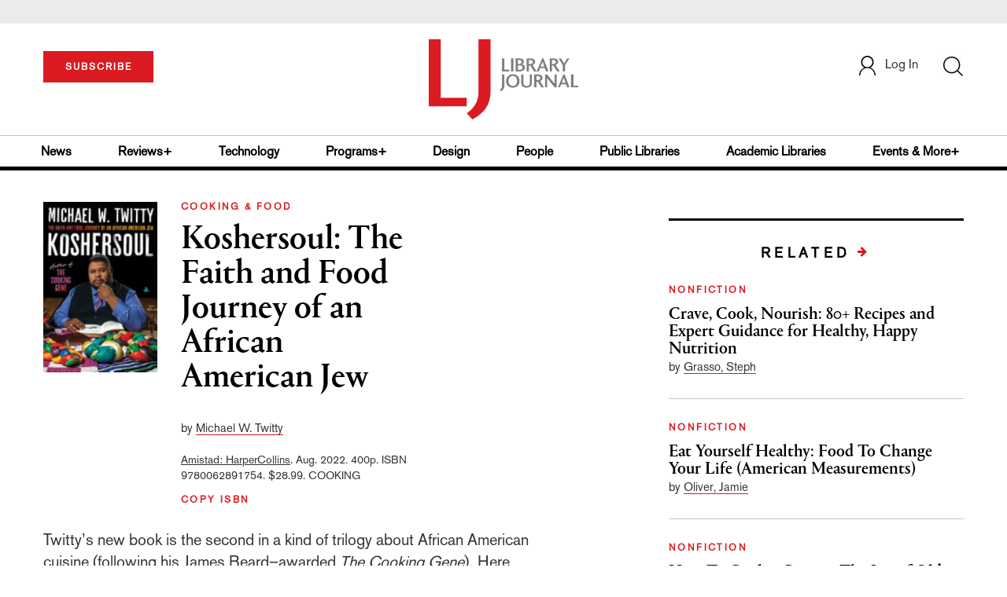

--- FILE ---
content_type: text/html; charset=utf-8
request_url: https://www.google.com/recaptcha/api2/anchor?ar=1&k=6Le9jGEUAAAAACT1ef5qtJgtOLcmDi4oBG0aotm8&co=aHR0cHM6Ly93d3cubGlicmFyeWpvdXJuYWwuY29tOjQ0Mw..&hl=en&v=PoyoqOPhxBO7pBk68S4YbpHZ&size=normal&anchor-ms=20000&execute-ms=30000&cb=5k2pbe87fz42
body_size: 49224
content:
<!DOCTYPE HTML><html dir="ltr" lang="en"><head><meta http-equiv="Content-Type" content="text/html; charset=UTF-8">
<meta http-equiv="X-UA-Compatible" content="IE=edge">
<title>reCAPTCHA</title>
<style type="text/css">
/* cyrillic-ext */
@font-face {
  font-family: 'Roboto';
  font-style: normal;
  font-weight: 400;
  font-stretch: 100%;
  src: url(//fonts.gstatic.com/s/roboto/v48/KFO7CnqEu92Fr1ME7kSn66aGLdTylUAMa3GUBHMdazTgWw.woff2) format('woff2');
  unicode-range: U+0460-052F, U+1C80-1C8A, U+20B4, U+2DE0-2DFF, U+A640-A69F, U+FE2E-FE2F;
}
/* cyrillic */
@font-face {
  font-family: 'Roboto';
  font-style: normal;
  font-weight: 400;
  font-stretch: 100%;
  src: url(//fonts.gstatic.com/s/roboto/v48/KFO7CnqEu92Fr1ME7kSn66aGLdTylUAMa3iUBHMdazTgWw.woff2) format('woff2');
  unicode-range: U+0301, U+0400-045F, U+0490-0491, U+04B0-04B1, U+2116;
}
/* greek-ext */
@font-face {
  font-family: 'Roboto';
  font-style: normal;
  font-weight: 400;
  font-stretch: 100%;
  src: url(//fonts.gstatic.com/s/roboto/v48/KFO7CnqEu92Fr1ME7kSn66aGLdTylUAMa3CUBHMdazTgWw.woff2) format('woff2');
  unicode-range: U+1F00-1FFF;
}
/* greek */
@font-face {
  font-family: 'Roboto';
  font-style: normal;
  font-weight: 400;
  font-stretch: 100%;
  src: url(//fonts.gstatic.com/s/roboto/v48/KFO7CnqEu92Fr1ME7kSn66aGLdTylUAMa3-UBHMdazTgWw.woff2) format('woff2');
  unicode-range: U+0370-0377, U+037A-037F, U+0384-038A, U+038C, U+038E-03A1, U+03A3-03FF;
}
/* math */
@font-face {
  font-family: 'Roboto';
  font-style: normal;
  font-weight: 400;
  font-stretch: 100%;
  src: url(//fonts.gstatic.com/s/roboto/v48/KFO7CnqEu92Fr1ME7kSn66aGLdTylUAMawCUBHMdazTgWw.woff2) format('woff2');
  unicode-range: U+0302-0303, U+0305, U+0307-0308, U+0310, U+0312, U+0315, U+031A, U+0326-0327, U+032C, U+032F-0330, U+0332-0333, U+0338, U+033A, U+0346, U+034D, U+0391-03A1, U+03A3-03A9, U+03B1-03C9, U+03D1, U+03D5-03D6, U+03F0-03F1, U+03F4-03F5, U+2016-2017, U+2034-2038, U+203C, U+2040, U+2043, U+2047, U+2050, U+2057, U+205F, U+2070-2071, U+2074-208E, U+2090-209C, U+20D0-20DC, U+20E1, U+20E5-20EF, U+2100-2112, U+2114-2115, U+2117-2121, U+2123-214F, U+2190, U+2192, U+2194-21AE, U+21B0-21E5, U+21F1-21F2, U+21F4-2211, U+2213-2214, U+2216-22FF, U+2308-230B, U+2310, U+2319, U+231C-2321, U+2336-237A, U+237C, U+2395, U+239B-23B7, U+23D0, U+23DC-23E1, U+2474-2475, U+25AF, U+25B3, U+25B7, U+25BD, U+25C1, U+25CA, U+25CC, U+25FB, U+266D-266F, U+27C0-27FF, U+2900-2AFF, U+2B0E-2B11, U+2B30-2B4C, U+2BFE, U+3030, U+FF5B, U+FF5D, U+1D400-1D7FF, U+1EE00-1EEFF;
}
/* symbols */
@font-face {
  font-family: 'Roboto';
  font-style: normal;
  font-weight: 400;
  font-stretch: 100%;
  src: url(//fonts.gstatic.com/s/roboto/v48/KFO7CnqEu92Fr1ME7kSn66aGLdTylUAMaxKUBHMdazTgWw.woff2) format('woff2');
  unicode-range: U+0001-000C, U+000E-001F, U+007F-009F, U+20DD-20E0, U+20E2-20E4, U+2150-218F, U+2190, U+2192, U+2194-2199, U+21AF, U+21E6-21F0, U+21F3, U+2218-2219, U+2299, U+22C4-22C6, U+2300-243F, U+2440-244A, U+2460-24FF, U+25A0-27BF, U+2800-28FF, U+2921-2922, U+2981, U+29BF, U+29EB, U+2B00-2BFF, U+4DC0-4DFF, U+FFF9-FFFB, U+10140-1018E, U+10190-1019C, U+101A0, U+101D0-101FD, U+102E0-102FB, U+10E60-10E7E, U+1D2C0-1D2D3, U+1D2E0-1D37F, U+1F000-1F0FF, U+1F100-1F1AD, U+1F1E6-1F1FF, U+1F30D-1F30F, U+1F315, U+1F31C, U+1F31E, U+1F320-1F32C, U+1F336, U+1F378, U+1F37D, U+1F382, U+1F393-1F39F, U+1F3A7-1F3A8, U+1F3AC-1F3AF, U+1F3C2, U+1F3C4-1F3C6, U+1F3CA-1F3CE, U+1F3D4-1F3E0, U+1F3ED, U+1F3F1-1F3F3, U+1F3F5-1F3F7, U+1F408, U+1F415, U+1F41F, U+1F426, U+1F43F, U+1F441-1F442, U+1F444, U+1F446-1F449, U+1F44C-1F44E, U+1F453, U+1F46A, U+1F47D, U+1F4A3, U+1F4B0, U+1F4B3, U+1F4B9, U+1F4BB, U+1F4BF, U+1F4C8-1F4CB, U+1F4D6, U+1F4DA, U+1F4DF, U+1F4E3-1F4E6, U+1F4EA-1F4ED, U+1F4F7, U+1F4F9-1F4FB, U+1F4FD-1F4FE, U+1F503, U+1F507-1F50B, U+1F50D, U+1F512-1F513, U+1F53E-1F54A, U+1F54F-1F5FA, U+1F610, U+1F650-1F67F, U+1F687, U+1F68D, U+1F691, U+1F694, U+1F698, U+1F6AD, U+1F6B2, U+1F6B9-1F6BA, U+1F6BC, U+1F6C6-1F6CF, U+1F6D3-1F6D7, U+1F6E0-1F6EA, U+1F6F0-1F6F3, U+1F6F7-1F6FC, U+1F700-1F7FF, U+1F800-1F80B, U+1F810-1F847, U+1F850-1F859, U+1F860-1F887, U+1F890-1F8AD, U+1F8B0-1F8BB, U+1F8C0-1F8C1, U+1F900-1F90B, U+1F93B, U+1F946, U+1F984, U+1F996, U+1F9E9, U+1FA00-1FA6F, U+1FA70-1FA7C, U+1FA80-1FA89, U+1FA8F-1FAC6, U+1FACE-1FADC, U+1FADF-1FAE9, U+1FAF0-1FAF8, U+1FB00-1FBFF;
}
/* vietnamese */
@font-face {
  font-family: 'Roboto';
  font-style: normal;
  font-weight: 400;
  font-stretch: 100%;
  src: url(//fonts.gstatic.com/s/roboto/v48/KFO7CnqEu92Fr1ME7kSn66aGLdTylUAMa3OUBHMdazTgWw.woff2) format('woff2');
  unicode-range: U+0102-0103, U+0110-0111, U+0128-0129, U+0168-0169, U+01A0-01A1, U+01AF-01B0, U+0300-0301, U+0303-0304, U+0308-0309, U+0323, U+0329, U+1EA0-1EF9, U+20AB;
}
/* latin-ext */
@font-face {
  font-family: 'Roboto';
  font-style: normal;
  font-weight: 400;
  font-stretch: 100%;
  src: url(//fonts.gstatic.com/s/roboto/v48/KFO7CnqEu92Fr1ME7kSn66aGLdTylUAMa3KUBHMdazTgWw.woff2) format('woff2');
  unicode-range: U+0100-02BA, U+02BD-02C5, U+02C7-02CC, U+02CE-02D7, U+02DD-02FF, U+0304, U+0308, U+0329, U+1D00-1DBF, U+1E00-1E9F, U+1EF2-1EFF, U+2020, U+20A0-20AB, U+20AD-20C0, U+2113, U+2C60-2C7F, U+A720-A7FF;
}
/* latin */
@font-face {
  font-family: 'Roboto';
  font-style: normal;
  font-weight: 400;
  font-stretch: 100%;
  src: url(//fonts.gstatic.com/s/roboto/v48/KFO7CnqEu92Fr1ME7kSn66aGLdTylUAMa3yUBHMdazQ.woff2) format('woff2');
  unicode-range: U+0000-00FF, U+0131, U+0152-0153, U+02BB-02BC, U+02C6, U+02DA, U+02DC, U+0304, U+0308, U+0329, U+2000-206F, U+20AC, U+2122, U+2191, U+2193, U+2212, U+2215, U+FEFF, U+FFFD;
}
/* cyrillic-ext */
@font-face {
  font-family: 'Roboto';
  font-style: normal;
  font-weight: 500;
  font-stretch: 100%;
  src: url(//fonts.gstatic.com/s/roboto/v48/KFO7CnqEu92Fr1ME7kSn66aGLdTylUAMa3GUBHMdazTgWw.woff2) format('woff2');
  unicode-range: U+0460-052F, U+1C80-1C8A, U+20B4, U+2DE0-2DFF, U+A640-A69F, U+FE2E-FE2F;
}
/* cyrillic */
@font-face {
  font-family: 'Roboto';
  font-style: normal;
  font-weight: 500;
  font-stretch: 100%;
  src: url(//fonts.gstatic.com/s/roboto/v48/KFO7CnqEu92Fr1ME7kSn66aGLdTylUAMa3iUBHMdazTgWw.woff2) format('woff2');
  unicode-range: U+0301, U+0400-045F, U+0490-0491, U+04B0-04B1, U+2116;
}
/* greek-ext */
@font-face {
  font-family: 'Roboto';
  font-style: normal;
  font-weight: 500;
  font-stretch: 100%;
  src: url(//fonts.gstatic.com/s/roboto/v48/KFO7CnqEu92Fr1ME7kSn66aGLdTylUAMa3CUBHMdazTgWw.woff2) format('woff2');
  unicode-range: U+1F00-1FFF;
}
/* greek */
@font-face {
  font-family: 'Roboto';
  font-style: normal;
  font-weight: 500;
  font-stretch: 100%;
  src: url(//fonts.gstatic.com/s/roboto/v48/KFO7CnqEu92Fr1ME7kSn66aGLdTylUAMa3-UBHMdazTgWw.woff2) format('woff2');
  unicode-range: U+0370-0377, U+037A-037F, U+0384-038A, U+038C, U+038E-03A1, U+03A3-03FF;
}
/* math */
@font-face {
  font-family: 'Roboto';
  font-style: normal;
  font-weight: 500;
  font-stretch: 100%;
  src: url(//fonts.gstatic.com/s/roboto/v48/KFO7CnqEu92Fr1ME7kSn66aGLdTylUAMawCUBHMdazTgWw.woff2) format('woff2');
  unicode-range: U+0302-0303, U+0305, U+0307-0308, U+0310, U+0312, U+0315, U+031A, U+0326-0327, U+032C, U+032F-0330, U+0332-0333, U+0338, U+033A, U+0346, U+034D, U+0391-03A1, U+03A3-03A9, U+03B1-03C9, U+03D1, U+03D5-03D6, U+03F0-03F1, U+03F4-03F5, U+2016-2017, U+2034-2038, U+203C, U+2040, U+2043, U+2047, U+2050, U+2057, U+205F, U+2070-2071, U+2074-208E, U+2090-209C, U+20D0-20DC, U+20E1, U+20E5-20EF, U+2100-2112, U+2114-2115, U+2117-2121, U+2123-214F, U+2190, U+2192, U+2194-21AE, U+21B0-21E5, U+21F1-21F2, U+21F4-2211, U+2213-2214, U+2216-22FF, U+2308-230B, U+2310, U+2319, U+231C-2321, U+2336-237A, U+237C, U+2395, U+239B-23B7, U+23D0, U+23DC-23E1, U+2474-2475, U+25AF, U+25B3, U+25B7, U+25BD, U+25C1, U+25CA, U+25CC, U+25FB, U+266D-266F, U+27C0-27FF, U+2900-2AFF, U+2B0E-2B11, U+2B30-2B4C, U+2BFE, U+3030, U+FF5B, U+FF5D, U+1D400-1D7FF, U+1EE00-1EEFF;
}
/* symbols */
@font-face {
  font-family: 'Roboto';
  font-style: normal;
  font-weight: 500;
  font-stretch: 100%;
  src: url(//fonts.gstatic.com/s/roboto/v48/KFO7CnqEu92Fr1ME7kSn66aGLdTylUAMaxKUBHMdazTgWw.woff2) format('woff2');
  unicode-range: U+0001-000C, U+000E-001F, U+007F-009F, U+20DD-20E0, U+20E2-20E4, U+2150-218F, U+2190, U+2192, U+2194-2199, U+21AF, U+21E6-21F0, U+21F3, U+2218-2219, U+2299, U+22C4-22C6, U+2300-243F, U+2440-244A, U+2460-24FF, U+25A0-27BF, U+2800-28FF, U+2921-2922, U+2981, U+29BF, U+29EB, U+2B00-2BFF, U+4DC0-4DFF, U+FFF9-FFFB, U+10140-1018E, U+10190-1019C, U+101A0, U+101D0-101FD, U+102E0-102FB, U+10E60-10E7E, U+1D2C0-1D2D3, U+1D2E0-1D37F, U+1F000-1F0FF, U+1F100-1F1AD, U+1F1E6-1F1FF, U+1F30D-1F30F, U+1F315, U+1F31C, U+1F31E, U+1F320-1F32C, U+1F336, U+1F378, U+1F37D, U+1F382, U+1F393-1F39F, U+1F3A7-1F3A8, U+1F3AC-1F3AF, U+1F3C2, U+1F3C4-1F3C6, U+1F3CA-1F3CE, U+1F3D4-1F3E0, U+1F3ED, U+1F3F1-1F3F3, U+1F3F5-1F3F7, U+1F408, U+1F415, U+1F41F, U+1F426, U+1F43F, U+1F441-1F442, U+1F444, U+1F446-1F449, U+1F44C-1F44E, U+1F453, U+1F46A, U+1F47D, U+1F4A3, U+1F4B0, U+1F4B3, U+1F4B9, U+1F4BB, U+1F4BF, U+1F4C8-1F4CB, U+1F4D6, U+1F4DA, U+1F4DF, U+1F4E3-1F4E6, U+1F4EA-1F4ED, U+1F4F7, U+1F4F9-1F4FB, U+1F4FD-1F4FE, U+1F503, U+1F507-1F50B, U+1F50D, U+1F512-1F513, U+1F53E-1F54A, U+1F54F-1F5FA, U+1F610, U+1F650-1F67F, U+1F687, U+1F68D, U+1F691, U+1F694, U+1F698, U+1F6AD, U+1F6B2, U+1F6B9-1F6BA, U+1F6BC, U+1F6C6-1F6CF, U+1F6D3-1F6D7, U+1F6E0-1F6EA, U+1F6F0-1F6F3, U+1F6F7-1F6FC, U+1F700-1F7FF, U+1F800-1F80B, U+1F810-1F847, U+1F850-1F859, U+1F860-1F887, U+1F890-1F8AD, U+1F8B0-1F8BB, U+1F8C0-1F8C1, U+1F900-1F90B, U+1F93B, U+1F946, U+1F984, U+1F996, U+1F9E9, U+1FA00-1FA6F, U+1FA70-1FA7C, U+1FA80-1FA89, U+1FA8F-1FAC6, U+1FACE-1FADC, U+1FADF-1FAE9, U+1FAF0-1FAF8, U+1FB00-1FBFF;
}
/* vietnamese */
@font-face {
  font-family: 'Roboto';
  font-style: normal;
  font-weight: 500;
  font-stretch: 100%;
  src: url(//fonts.gstatic.com/s/roboto/v48/KFO7CnqEu92Fr1ME7kSn66aGLdTylUAMa3OUBHMdazTgWw.woff2) format('woff2');
  unicode-range: U+0102-0103, U+0110-0111, U+0128-0129, U+0168-0169, U+01A0-01A1, U+01AF-01B0, U+0300-0301, U+0303-0304, U+0308-0309, U+0323, U+0329, U+1EA0-1EF9, U+20AB;
}
/* latin-ext */
@font-face {
  font-family: 'Roboto';
  font-style: normal;
  font-weight: 500;
  font-stretch: 100%;
  src: url(//fonts.gstatic.com/s/roboto/v48/KFO7CnqEu92Fr1ME7kSn66aGLdTylUAMa3KUBHMdazTgWw.woff2) format('woff2');
  unicode-range: U+0100-02BA, U+02BD-02C5, U+02C7-02CC, U+02CE-02D7, U+02DD-02FF, U+0304, U+0308, U+0329, U+1D00-1DBF, U+1E00-1E9F, U+1EF2-1EFF, U+2020, U+20A0-20AB, U+20AD-20C0, U+2113, U+2C60-2C7F, U+A720-A7FF;
}
/* latin */
@font-face {
  font-family: 'Roboto';
  font-style: normal;
  font-weight: 500;
  font-stretch: 100%;
  src: url(//fonts.gstatic.com/s/roboto/v48/KFO7CnqEu92Fr1ME7kSn66aGLdTylUAMa3yUBHMdazQ.woff2) format('woff2');
  unicode-range: U+0000-00FF, U+0131, U+0152-0153, U+02BB-02BC, U+02C6, U+02DA, U+02DC, U+0304, U+0308, U+0329, U+2000-206F, U+20AC, U+2122, U+2191, U+2193, U+2212, U+2215, U+FEFF, U+FFFD;
}
/* cyrillic-ext */
@font-face {
  font-family: 'Roboto';
  font-style: normal;
  font-weight: 900;
  font-stretch: 100%;
  src: url(//fonts.gstatic.com/s/roboto/v48/KFO7CnqEu92Fr1ME7kSn66aGLdTylUAMa3GUBHMdazTgWw.woff2) format('woff2');
  unicode-range: U+0460-052F, U+1C80-1C8A, U+20B4, U+2DE0-2DFF, U+A640-A69F, U+FE2E-FE2F;
}
/* cyrillic */
@font-face {
  font-family: 'Roboto';
  font-style: normal;
  font-weight: 900;
  font-stretch: 100%;
  src: url(//fonts.gstatic.com/s/roboto/v48/KFO7CnqEu92Fr1ME7kSn66aGLdTylUAMa3iUBHMdazTgWw.woff2) format('woff2');
  unicode-range: U+0301, U+0400-045F, U+0490-0491, U+04B0-04B1, U+2116;
}
/* greek-ext */
@font-face {
  font-family: 'Roboto';
  font-style: normal;
  font-weight: 900;
  font-stretch: 100%;
  src: url(//fonts.gstatic.com/s/roboto/v48/KFO7CnqEu92Fr1ME7kSn66aGLdTylUAMa3CUBHMdazTgWw.woff2) format('woff2');
  unicode-range: U+1F00-1FFF;
}
/* greek */
@font-face {
  font-family: 'Roboto';
  font-style: normal;
  font-weight: 900;
  font-stretch: 100%;
  src: url(//fonts.gstatic.com/s/roboto/v48/KFO7CnqEu92Fr1ME7kSn66aGLdTylUAMa3-UBHMdazTgWw.woff2) format('woff2');
  unicode-range: U+0370-0377, U+037A-037F, U+0384-038A, U+038C, U+038E-03A1, U+03A3-03FF;
}
/* math */
@font-face {
  font-family: 'Roboto';
  font-style: normal;
  font-weight: 900;
  font-stretch: 100%;
  src: url(//fonts.gstatic.com/s/roboto/v48/KFO7CnqEu92Fr1ME7kSn66aGLdTylUAMawCUBHMdazTgWw.woff2) format('woff2');
  unicode-range: U+0302-0303, U+0305, U+0307-0308, U+0310, U+0312, U+0315, U+031A, U+0326-0327, U+032C, U+032F-0330, U+0332-0333, U+0338, U+033A, U+0346, U+034D, U+0391-03A1, U+03A3-03A9, U+03B1-03C9, U+03D1, U+03D5-03D6, U+03F0-03F1, U+03F4-03F5, U+2016-2017, U+2034-2038, U+203C, U+2040, U+2043, U+2047, U+2050, U+2057, U+205F, U+2070-2071, U+2074-208E, U+2090-209C, U+20D0-20DC, U+20E1, U+20E5-20EF, U+2100-2112, U+2114-2115, U+2117-2121, U+2123-214F, U+2190, U+2192, U+2194-21AE, U+21B0-21E5, U+21F1-21F2, U+21F4-2211, U+2213-2214, U+2216-22FF, U+2308-230B, U+2310, U+2319, U+231C-2321, U+2336-237A, U+237C, U+2395, U+239B-23B7, U+23D0, U+23DC-23E1, U+2474-2475, U+25AF, U+25B3, U+25B7, U+25BD, U+25C1, U+25CA, U+25CC, U+25FB, U+266D-266F, U+27C0-27FF, U+2900-2AFF, U+2B0E-2B11, U+2B30-2B4C, U+2BFE, U+3030, U+FF5B, U+FF5D, U+1D400-1D7FF, U+1EE00-1EEFF;
}
/* symbols */
@font-face {
  font-family: 'Roboto';
  font-style: normal;
  font-weight: 900;
  font-stretch: 100%;
  src: url(//fonts.gstatic.com/s/roboto/v48/KFO7CnqEu92Fr1ME7kSn66aGLdTylUAMaxKUBHMdazTgWw.woff2) format('woff2');
  unicode-range: U+0001-000C, U+000E-001F, U+007F-009F, U+20DD-20E0, U+20E2-20E4, U+2150-218F, U+2190, U+2192, U+2194-2199, U+21AF, U+21E6-21F0, U+21F3, U+2218-2219, U+2299, U+22C4-22C6, U+2300-243F, U+2440-244A, U+2460-24FF, U+25A0-27BF, U+2800-28FF, U+2921-2922, U+2981, U+29BF, U+29EB, U+2B00-2BFF, U+4DC0-4DFF, U+FFF9-FFFB, U+10140-1018E, U+10190-1019C, U+101A0, U+101D0-101FD, U+102E0-102FB, U+10E60-10E7E, U+1D2C0-1D2D3, U+1D2E0-1D37F, U+1F000-1F0FF, U+1F100-1F1AD, U+1F1E6-1F1FF, U+1F30D-1F30F, U+1F315, U+1F31C, U+1F31E, U+1F320-1F32C, U+1F336, U+1F378, U+1F37D, U+1F382, U+1F393-1F39F, U+1F3A7-1F3A8, U+1F3AC-1F3AF, U+1F3C2, U+1F3C4-1F3C6, U+1F3CA-1F3CE, U+1F3D4-1F3E0, U+1F3ED, U+1F3F1-1F3F3, U+1F3F5-1F3F7, U+1F408, U+1F415, U+1F41F, U+1F426, U+1F43F, U+1F441-1F442, U+1F444, U+1F446-1F449, U+1F44C-1F44E, U+1F453, U+1F46A, U+1F47D, U+1F4A3, U+1F4B0, U+1F4B3, U+1F4B9, U+1F4BB, U+1F4BF, U+1F4C8-1F4CB, U+1F4D6, U+1F4DA, U+1F4DF, U+1F4E3-1F4E6, U+1F4EA-1F4ED, U+1F4F7, U+1F4F9-1F4FB, U+1F4FD-1F4FE, U+1F503, U+1F507-1F50B, U+1F50D, U+1F512-1F513, U+1F53E-1F54A, U+1F54F-1F5FA, U+1F610, U+1F650-1F67F, U+1F687, U+1F68D, U+1F691, U+1F694, U+1F698, U+1F6AD, U+1F6B2, U+1F6B9-1F6BA, U+1F6BC, U+1F6C6-1F6CF, U+1F6D3-1F6D7, U+1F6E0-1F6EA, U+1F6F0-1F6F3, U+1F6F7-1F6FC, U+1F700-1F7FF, U+1F800-1F80B, U+1F810-1F847, U+1F850-1F859, U+1F860-1F887, U+1F890-1F8AD, U+1F8B0-1F8BB, U+1F8C0-1F8C1, U+1F900-1F90B, U+1F93B, U+1F946, U+1F984, U+1F996, U+1F9E9, U+1FA00-1FA6F, U+1FA70-1FA7C, U+1FA80-1FA89, U+1FA8F-1FAC6, U+1FACE-1FADC, U+1FADF-1FAE9, U+1FAF0-1FAF8, U+1FB00-1FBFF;
}
/* vietnamese */
@font-face {
  font-family: 'Roboto';
  font-style: normal;
  font-weight: 900;
  font-stretch: 100%;
  src: url(//fonts.gstatic.com/s/roboto/v48/KFO7CnqEu92Fr1ME7kSn66aGLdTylUAMa3OUBHMdazTgWw.woff2) format('woff2');
  unicode-range: U+0102-0103, U+0110-0111, U+0128-0129, U+0168-0169, U+01A0-01A1, U+01AF-01B0, U+0300-0301, U+0303-0304, U+0308-0309, U+0323, U+0329, U+1EA0-1EF9, U+20AB;
}
/* latin-ext */
@font-face {
  font-family: 'Roboto';
  font-style: normal;
  font-weight: 900;
  font-stretch: 100%;
  src: url(//fonts.gstatic.com/s/roboto/v48/KFO7CnqEu92Fr1ME7kSn66aGLdTylUAMa3KUBHMdazTgWw.woff2) format('woff2');
  unicode-range: U+0100-02BA, U+02BD-02C5, U+02C7-02CC, U+02CE-02D7, U+02DD-02FF, U+0304, U+0308, U+0329, U+1D00-1DBF, U+1E00-1E9F, U+1EF2-1EFF, U+2020, U+20A0-20AB, U+20AD-20C0, U+2113, U+2C60-2C7F, U+A720-A7FF;
}
/* latin */
@font-face {
  font-family: 'Roboto';
  font-style: normal;
  font-weight: 900;
  font-stretch: 100%;
  src: url(//fonts.gstatic.com/s/roboto/v48/KFO7CnqEu92Fr1ME7kSn66aGLdTylUAMa3yUBHMdazQ.woff2) format('woff2');
  unicode-range: U+0000-00FF, U+0131, U+0152-0153, U+02BB-02BC, U+02C6, U+02DA, U+02DC, U+0304, U+0308, U+0329, U+2000-206F, U+20AC, U+2122, U+2191, U+2193, U+2212, U+2215, U+FEFF, U+FFFD;
}

</style>
<link rel="stylesheet" type="text/css" href="https://www.gstatic.com/recaptcha/releases/PoyoqOPhxBO7pBk68S4YbpHZ/styles__ltr.css">
<script nonce="sAL8Ug-H6x6Z4PXaKjYpbA" type="text/javascript">window['__recaptcha_api'] = 'https://www.google.com/recaptcha/api2/';</script>
<script type="text/javascript" src="https://www.gstatic.com/recaptcha/releases/PoyoqOPhxBO7pBk68S4YbpHZ/recaptcha__en.js" nonce="sAL8Ug-H6x6Z4PXaKjYpbA">
      
    </script></head>
<body><div id="rc-anchor-alert" class="rc-anchor-alert"></div>
<input type="hidden" id="recaptcha-token" value="[base64]">
<script type="text/javascript" nonce="sAL8Ug-H6x6Z4PXaKjYpbA">
      recaptcha.anchor.Main.init("[\x22ainput\x22,[\x22bgdata\x22,\x22\x22,\[base64]/[base64]/[base64]/bmV3IHJbeF0oY1swXSk6RT09Mj9uZXcgclt4XShjWzBdLGNbMV0pOkU9PTM/bmV3IHJbeF0oY1swXSxjWzFdLGNbMl0pOkU9PTQ/[base64]/[base64]/[base64]/[base64]/[base64]/[base64]/[base64]/[base64]\x22,\[base64]\\u003d\x22,\x22w7VaAsO/eWLCvFdlw7oiHH5yMUzCscKMwoYeZsOBw77Dq8Oww4pFVwhLKsOsw49Gw4FVLRQaT3zCicKYFFPDqsO6w5QmMijDgMKQwr3CvGPDtS3Dl8KIfFPDsg01JFbDosOwwr3ClcKhVsOLD09VwoE4w6/Cv8Oow7PDsRQlZXFbEQ1Fw4lZwpI/w58wRMKEwrR3wqYmwrvCiMODEsKhKi9vegTDjsO9w7MFEMKDwpkUXsK6woZNGcOVKsOlb8O5McKGwrrDjwXDjsKNVFpwf8ODw6JGwr/Cv0J0X8KFwrIuJxPCjA45MCAUWT7DrcKGw7zChnfCvMKFw40/w68cwq4OB8OPwr8cw6kHw6nDrX5GK8KVw48Ew5kBwpzCskEWJ2bCu8O4RzMbw7bCrsOIwovCpVvDtcKQE0odMH08wrgswqLDjg/Cn0BYwqxiZ0jCmcKcYsOSY8KqwoTDucKJwo7CoBPDhG4ow4PDmsKZwppZecK7DWLCt8O2dl7DpT9uw45KwrInLRPCtVBWw7rCvsKIwosrw7Eswo/CsUtKV8KKwpAGwr9AwqQBXDLChEnDjjlOw4jCrMKyw6rCq38SwpFnHhvDhTPDm8KUcsOMwp3DgjzCncO6wo0jwporwophNGrCvlslEsOLwpUlclHDtsKBwotiw70EOMKzesKvFxdBwqJOw7lBw5MZw4tSw6wVwrTDvsK/E8O2UMOmwpx9SsKQY8Klwrp3wqXCg8Oew77Dr37DvMKEYxYRUsK0wo/[base64]/[base64]/CoXADw7RuEMKSwqQ6woVgw6oPFsOxwr0aw50ZSxVQXMOqwqQXwrDCq1smRErCliZ2wqnDncObw54sw5zCpnhRfcOHZMK8ZXUGwqoTw6PDicK/[base64]/CmsK/woheBcOYIiHCgcOCw7nDv8KOwonCmyfCrmgyUicSw77Dm8OKN8KJYBBrL8OPw4JGw7DCiMKKwpbDpMKuwq3DmcKUAQPCmmkrw7NFw6zDr8KwVkrCigt0woYRwpXDucO2w5zCn1MVwonCkgsCwqFwVH/DqsKtwqfCrcOaFSVvcXBRworCjMO/HnbCoh11w4bCo25kwoXDssOgembChgLCoFPCuzrCt8KIEMKRwrYuOcK6Z8Obw50PYsKAwpp9EcKKwrN7XC7DtsKrXMOdw6tSwoBrCsK6woXDg8ONwofDhsOYfAA3WnRDwoo4b1TCt0FWw4bDmUsscmnDr8KRHksJBG/DvsOuw48ewrjDiULDgDLDsRnCvsO6Vl48bVYlM1Y2aMK7wrJzEBE/dMOIb8OaOcODw5IaTUVnRTFfw4TCpMKGaEA+KDPDlsKmw4U9w7LDmwVsw6UmYRI/WsO4wqEVE8K6OmUXwpDDuMKZwqQLwqUJwokNXsO1w77Cv8O5PcOsSnNTw6fCh8Ofw5/Ds0/Dnl3DncKuFMKLL3cCwpHCtMK9woNzElVbw63DvRfCjcKnZsKpwqQTXg7Dq2HCrmZuwpNXGRJlwrhIw6/DosKQQEHCm2HCjsOPTBjChAzDg8Ovwp9owqfDi8OGE2TDk28/GDTDi8OMwp3DmcO4wrZxdMOIScK9wo9CAB4PU8OiwrQZw7JQOWs8KRQZUcOpw7sgUTcdfHjCrsOOMsOCwqDDsHvDjMKUahjCjzzCoHx9cMOHw5whw5/CicKjwq9zw4t6w6wdNWgTPE02Hm/CksKDbsK8eCMUHsOSwpsTecOjwokzYcKmEQJjwq9wJ8OswqXChMOrbD93wrBlw4XCvjnCgsKGw7lIJBDCtsKZw6zCgxBGDsK7wpXDvVzDpsKRw5EJw65dFkfCjsKDw77Dl3zChsKjXcOzAilewozCkhM3TgMUwqJ0w57CrcOUwq/DnsOIwpjDhlHCtsO1w5MLw4Ujw6ViMMK7w4fCm27CgwjCnhtLK8KtF8KBAE4Tw6k7U8KXwqsHwpdkdsKww74ww4xwYcONw5RQAcO0PMOQw6w8wqMSCcO2wqBqVSh4UlV8w4BiABDDhg9owoXDvxjDocKMdk7Cq8ORwp/Cg8OZwrAGw50rGi1hHCtbfMOWw58UHmUKwpBeYcKEwr3Dl8ODbBHDgcKXw5FHLBnCnx8owqJCwqtbY8KVwrfDvSsqaMKaw7odwpDCjg3Ct8ORSsKZWcKLXkjDhTXDv8Oxw5jCn0klc8Oxwp/CksOwKF3DnMOJwqkAwr7DoMOsOcO2w4bCvcOwwojCusOew7bCjcOlb8ORw7/Dv2ZGLG/[base64]/M1tNwqHCrcKKF8O0w7nCk8OMVsO3w6nCkTYkUMKawpYywoRzbnvDt33CksKnworCqMKOwo7DuE98w7jDp0Z/w4xiRz5HM8KwKsKpKsOiwo7CpMKuwqbChMKLAVgTw4hBIcODwoPCkVwnYMOrYcOdZMKlwqfCgMORwq7DuCcrFMKBOcO9H2w2w7fDvMOxI8KYTsKJT1Mbw5bCjCYPHChrw6vCqgLDrsOzw4bDm1zDpcOXO2fDvcKqFsOhw7LCvlo4HMKoacOZJcOiDMO8wqXCu2/CtcOTZX8Nw6dlBcOpSFZZFMOuNMK/w7XCusKLw4fDhsK/EcK4VgxGw7XCjcKJw75xwprDuDLCl8Ouwp3Cj3HCvxrDpH4Bw5PCmhJ8w7jCvzLDljVjwq3DtzHDoMOJVVrCm8O2woZvMcKZC2c5MsKyw7F/w7XDo8Kww6HCpU1caMOYw7XCmMKRwq5ewqokasKeW3DDi2DDuMKiwojCq8KawopiwrvDuEHCpSfCi8O8w5lkQ2d/dUbDl13ChhzDs8KswoLDjsOWJcObaMOLwr0ZGsKJwqxmw5N3wrBhwqNCB8Ohw5rDiBXCn8KBamImJMKHwqbDgSxPwr9yT8KRMsOyey7CuV9TMm/CqTFHw6pBecKqL8KHwrvDv1XClWXDocO6U8Kowp7Co1vCgGrCgnXCoCp8LMKlwrHContYwqdvw7vDmgQaHCsRXhNcwqfDrSHCmMO8bkvDpMOwbBIhwpk7woYowrF1wrPDqlkIw7zDhi/[base64]/CoMOTwrvClyh9w4Jew5bDnMKuwoPDtH/CicOuwooewrvCucONVsKFDhdVwp0qMcKRJsKmZjMdeMOhw5XDs0vDqVRQw5xuLsKGw43DksO/w6cHZMOvw5fDh37DlG9Qc0QZwqVbPGTDqsKJw6dRLypIVmMvwq1ow50YNMKKEgdbwrIhw5hsQSPDocOxwoRcw7/DgENyR8OkY157b8OOw67DisO4DsK2AcOGYcKuw4UbCSt1wo1TAVLCkwTDocOlw6E6w4EzwqQmEXjCg8KLTCImwr/DscKFwoAIwpPDocO6w5NbUQcowpw+w7/CqcO5WsOTwrBtTcOiw6ZXBcOMw5kOEg7CnGPCjyTChcKee8Obw7rDnRxTw4wxw7lrwpVOw5Fpw4UiwpklwrzCpzDCqTbCljDCr11/wplHGsKSw4NBdT55NDAbw55jwqZBwpbCkVZbNsK6bcKWfMOYw73DgEdAD8OBw7vCgcK4w63CkcK8wo7DoXdQw4ZiNQjCisKNw5FHEsK7RGhqw7Q0a8OnwrHCsWUSwoXCkmfDg8O/w7g2CXfDpMOvwrw0aBzDuMOoXcOmYMOhwoAKw4QbBznDg8ODCsK/PsOOEG7DqBcUw7nCu8OUPWvCh0HCoA1rw7vDgy81dMOOIMKIwr7CrmZxwrbDq2zCtmDCmUPDn2zCkw7DpcKCwpEJecKVWXjDty7CtMOgUcOwTVbDumLCgj/DtiPCqsK5eitvw6oGw6rDv8O4wrfDs13CpcKmwrbDicOyJDLCkS3CvMKwAsKALMOufsKgVsK1w4DDj8O4w4JDd2fCsCLCoMOGVcKtwqbCuMKMAFomAsOPw6ZDLTUnwp95Kk3ChMKhEcOBwoZFZcKdwr8ww6nDtMK8w5nDpcOrwqPCq8KyQm3CnwEcw7XDvF/DrGXCm8KvBsOOw5h3GcKxw5NbXsOYw5ZZYHkCw7hiwrfCgcKOw4DDmcO2QhoAQMOPwp3DoEHDjsOnGcKywqjDgsKkw5HCrSrCpcOCw4tLfsOcOENQJ8OacwbCiVsle8OFGcKbwol0OcO/[base64]/Cr8O7M8KIYsKxa00kwo/CncKrw7bCvcOGw6dXw6vCpsOSbxUpDMKYC8OZO2sawpDDtsKoMcO1XhUOwq/[base64]/CucOuISvCh8KxwprCr8OHZnDCkMOwU8KzwpN2wpfClMK/SznCrXphO8ODwqDCoCTCl2heOzjDpMKPXH/CvifCk8OtGXQMFnnDqz/CpsKQYkjCqVfDscKtRcOaw54Nw7nDhsOSw5JDw4rDrSlhw73CoA7CgEbDucOIw6MGaAzClcK+w4TCm07DksO8O8OFwp1LOcO4FjLDocKkwo/DrB7DoERqwodAE3keVU4pwp0/wonCvXpXE8K/w5JpccK6w5/Ci8O0wrrDkFxAwr90w4gPw791TTrDhjItIMKxw47Dtw3DhD5SDUnCk8O+F8ODwpnDgHXCrlJxw4MQw77CrTTDtyPCmsO0FsOYwrofPGLCscO/[base64]/[base64]/wqhcwo1Ew40DM8KcS8K8TcOmwo8mwohnwrTDuj9Jwo10w6zCuSHCgjAoZRIkw692MMKGwrLCicK5wrXCpMKqwrYcw4ZhwpF4w6UmwpHCvQHCl8ONGMKvZ21RQ8KvwoY+QsOmMDR5bMOQdl/CiwgBwpdeVsKDLWXCuXXDssK7BMOSw5fDt3zDhxLDnxhhbsOww4/Cpn5VX1bCkMKEHsKew4wmw4ZUw7nCocKuEVsXC0IqOcKUe8OHJ8OwbMOBWjF9IjF2w4MrP8KFbcKlRsOSwrrCgMOiw5A6woXCgUsZw6gWwobCtsKUN8OUGW8dw5vCoxpYJklOSlFjw4l5N8K0w6HDtRHDonvCgnEnKcOWBcKMw4bDtMKrRD7CkcKMVj/Ds8KMKcOjD31sIcO7wp3Dn8KowoPCuXLDk8OPEsKFw4bCqMK3RsKCJ8O1w6NyTzADw57CkgLCvcOdHxXDi3rCrT0Aw77Dl25WLMKPw4/CiDzCsE1jw5EvwoXCsWfCgUDDo1bDpMKxGMOTw4ISeMO+HwvDvMOAwp7CrysiFsKTwp3DuXPDjXUfaMOEZCvDrsOKekTCsm/DtcKYSMO1wo90ETnCljTCjxx+w6fDkHbDvcOmwqEuEC9xXSBVKAdSNcOnw5sHWmnDh8OSw6PDi8OPwrLDkWvDvcKaw7TDrMOGw5MpYXHDmWYHw5HDicOMJcOKw4HDgTvCrUwdw6YvwpZcbcOjwpHCjsO/[base64]/CuMOCw5N7wrRSFxvDl8K7QRPCiSxvwqR8N8KpwqrCkMOBw77DssO8w6YAwr4tw5bDrsKTCMKIwrjDvQ98ZDDDncOIw6Q2w4ZlwpMfwqnClgIcWwMdAFpGfcO/DMKZY8Kmwp/CusKoacOfw7VywqBRw4gdbSvCtxQedyPCoFbCq8Odw6TCgC5PUMOTwrrCk8KwQMOZw6fChkd/[base64]/DpxjDuQzDsUTCisOUwovCs8OTQxcRX8OBw7bDssOLw6/Cv8KuDDnClUnDs8OaVMK6wo5TwpHCmMKYwoBgwqp1WjBYwqjCqcKNBcOyw6wbwoTDiynDlA7CnsOAwrLDq8O0X8OBwrRrw63DqMOlwqRWw4LDvQ7DhE/Cs28YwrXCo1fCsTlJYMKtQsOLw6dSw5DChcOlT8KmVwFybMODw4XDtsO9w7DDrMKcw5LDmsKyNcKcUAnCjkzDjcO0wrPCuMKkw4fCi8KLBsOTw4ArDzluKn7CtsO5L8OWw6xyw7lZw7bDn8KQw6FOwqrDm8OEWcOFw4R3w7k9DcOdDR/CuVHChVRhw5HCisKSOh7CjXc3Pn/Cm8KJZMOwwplFw57Dk8OzJBpPI8OGMFVHYMOZf1bDlBlrw4PCjWlJwqbCjTPCkyAdwrYrwq7DtcK8wqPCjw0GW8OGWsKYUSsGRT/DnkrCqsKAwpjDtBBWw5PDj8KRCMKPLcOQBcKhwqrCpmTDnsOsw7lDw7lowpnCnC3CgBcWGcKzw5vClcK3w5YMYMOkw7vCscOQZkjDqTHDkn/[base64]/[base64]/[base64]/[base64]/Dq3fCgMOxw7rCvVnDp8O1wrJow4DClE5Yw6chNnvDvMOHwrDCoCoKYMOkRMKMchh/OHTDj8Kfw4LChsKfwrFzwqXDmsOSChorwrrCu07CkcKDwpIEEsK/w43DlsKnKCPDl8KAFkLCiSp9wq/DlyMFwpxrwpUvw7IPw4rDmMOSR8Kzw69wMBE8A8ORw4FCwq8fejtYPwLDl1TCiW51w5vDsD9pJXYOw5RNw7TDmcOhDcK+woLCoMOxK8OAOcOCwrsBw63CplVew51EwqxaS8KXwpTCkMO8a37CjMOXwot1YsOmwqTCpsK/[base64]/wq8/[base64]/RhREw7Vbw5XDksK4wqx7Fm/DocK2L8OHRsKKw5vCrMKtNn7DrR0LO8KmX8OGwpDCin0qIAQ0BsKBd8KYC8KgwqNVwqjDlMKtfyDCgsKrwotPwqo5w5/[base64]/DpngEwpzDvirCvwHCp8KDw7N/FC86w59bKMK+U8KPw4DCimDCmUrClT3DrcKvw7LDk8KuJcO2LcOXwrl3woscP0BlXcOaOcObwp09Q3BTbQoHP8O2aCxFDj/DicKqw54rw4sUUifDg8OFZcOSK8Knw6PCtMKWEjdYwrfCniFtwr5sJcK9VsKTwqHCp1zCsMOmVMK3wq5ZEwLDvMOfwrhQw48Cwr/Cm8OUSsK8WBJJesKPw4LClsOZwqo3WsOZwrjClcKEYnRxccKsw4MTwqc/[base64]/CoQV1wpgGw5bCvW/[base64]/[base64]/DuSbDucKVY8OOwpLCmcOkHFQhHijCkQNWKDlkbsK/w6YywqkHFDAuIMOvw5xlc8OXw4xSZsOOwoM/w5HCj3zCnDpRSMKRwpzCkMOjw6zDgcOlwr3DtMOFwo7DnMKBwpNmwpVISsOqMcKcw4Zrwr/CqSV6dEc9ccKgLWFdS8K2Hj/[base64]/w6jDl8O8w4IIw4DDpsOAw7LCgHFgUH7CrCU2w7PDmsKlFxzCj8OwcsOuLMO8worCnglhworDglUsJRjDocOMfz1LcxN1wrFzw6VCIsORfMKVdQUiRijDiMKJJQw9w5JSw45iCcKSYBkcwr/DlQ52w5PCgyVSworCqsKuRlBUFWVBeA9Dw5/DscO4w6UbwqrDm0DCnMKREMKKcnHCj8KBecKbwrnChhPCtMOxTcK4bm7Cpj7DmcO5KzXCuhjDvcKZTsKWKVQKc1hJFmjCtsKVw7IIw7AnOBRlw7/DnMKiw4jDo8KSw4LCjCwBOMOPPB/[base64]/DqB7ChcKdw43DicOiFH58woJxwq8qJ8KyO8OhwofCjGtBwrnDgzBSw7bDtW/CinkbwrIpa8KMS8KdwoQQNQjDmhIKIMOfKXrCgsKfw6IHwopcw54LwqjDrMKnw6PCsVrDkXFuDsO0QnxATxTDpXx7w7/[base64]/Cjm7DjHBhdhjCjMOuW8ODwrZpT8KBw7bDjsKXLcK1eMOKwrA0w5kYw7ldwrTDpUrClwg4ZcKnw6ZSw5E8K1JHwqIiwo7DrMK5w4/DhkFmZMKFw4bCs0xewpXDvsOHWsOySCrDozbCjxXCrMObDXLDlMOcK8OUw7hEDlFpa1LDksOVTG3DtnsVCg1yHVHCh0/[base64]/H8KUFBnDusK9MMK4w5Ymw4fDiiPDklF6FFweID3Cs8KtTmXDgMOgXcKwK35gA8KTw7NffcKXw6llw6bCnwLCt8KQaX7CuxPDsVvDp8Kjw5dvRMKGwqDDtsOCLsOxw4/[base64]/CqH3Du8ObEMOcw47CnAbDo8KMwpM3wrMsw75THMKyLWbDh8KTw73Ck8OrwqwFwrMIHR/DrV8qX8OVw4PCr3rDpMOkfcOkZcKhwo9gw4XDvTrDk3B2csKwTMOJCBRCJsKYJMKlwoMYKMKOR0DDicKBw6PCqsKJZ03DuVYCbcKSKEXDusKdw48ew5Q9JncpZMKhAsKtw5zDuMOJw7nDjsKnw7PCjWXCtsOhw6Z3RWPClU/CvsOkYcOlw6LCjF4Zw7fDiCYNw6zDhl3DoA0AAcOjwo8jw6FWw57CoMOYw5fCuy1/[base64]/Du8KuKMOgQcK8w5jDrMOVXG5Lw4fDjcK2wpNrw6HChUbCq8O8w79FwpR5w7HDrcOsw7I4aQzCpjo+w7kgw77Du8O4wrwIfF1Rwopiw67DglXCvMO+w7sMwppYwqABU8Owwr3CiW5PwqgtIXwzw4bDg17CuFV/[base64]/Dsw4eVVnCjBfCsFkVBhkTMlDCosKmF8OBdsOGw6PCmRbDvMKzG8Osw6JNYcObQErCvcKjI2phL8OmE3DDosOefzDCh8Kdw5vDhcO5DMKlOsOYSlNnRwbDscKaYhbCj8Kfw6/CgsOlXCHCul0WC8K9NkLCoMKqwrIgMMKZw49sFMKYEsKZw57DgcKUwqjChMO+w4BbTsKHwrE/KHQzwpnCq8O6Gz5CaCNVwoUEwrFtecOUR8K2w41kIMKbwq8Tw7t4worDoG0Iw6N/wpI+F08/[base64]/KMONw7NccBgeAMOCwqjDnGvDhlRtMsKgw6/Cs8Omw4TDvcKpAcOOw7bDjQ3ClMOow7XDoEUpBsOIwopwwrI8wqULwpkDwq8xwq0rBlFPMcKiYsK4w4ViZcKDwqfDmsKXw7PDsMOkP8KaAkfDrMOHd3FGKcOoISPDpcKZP8OeRRRWMMOkP2YjwrzDrQAcdMO9wqNxw7zCu8OSwq7CscKXwpjCkx/DmAbCpMK7OnU8AT5/[base64]/wp/DkiFfwqPCgsOfdsOAwrRbw4USw53CjyQLG3PCt3/CsMKuw77ChGDDrmgYUB8/MMKmwrwzwoHDjsKfwo7DlQfCjQgMwoU5esKRwrXDh8KMwprCoAcWwr1ZMsKJwqLCmcOhfmU+wppxHMOsesOkw7UmYjjDtUAUw73CiMKFflUccW7ClcKhCsOKwoLCi8K5OMOAw7EkLMOJIDjDqWrDqcKUT8ONwoPCjMKbwppuaQ82w4t4WDHDisOPw4NkDg/DuDHCkMKrwph5fh0Lw5TClRk+wp0QCTbDiMKPw5zCtlVjw5t9wpHCgj/[base64]/MiLDg8O0w5TCssOoOVIERcK/[base64]/ChgfCllXCoRfDmcObCsKCwrzDthDDkcKKwpLDrFV9BMK1J8Knw57DmEvDucK9VsKbw53CrcKxCXNkwr/CrlHDsw/Dg0JZeMOFXXldZ8Kuwp3Ci8KYfWDChBHDlzbChcOkw6VSwrkNe8O7wq/[base64]/Dm2lqW1Naw5JnKRXCiQZ9wrQvGsK4w4zDlHvCusObw41YwrzDs8KHcsKtbWXCksOiw7XDp8OzVcOMw5/DgMK/w7snwqE7wqlJwq/CiMOaw7lAwo/Dt8K0w5PClHhfGMOzJcODQXbDh1Qxw5HChlgJw7fDpDVEw4Q9w4TCrVvDomZyVMKnw6tcacOUCMKORsOXwpsvw5jDrh/CoMObTkk8EA7DrkTCtCtPwqpjecKzGnolcsOzwq7Cpjpewqduwo/[base64]/[base64]/woHCpsObf2rCrsOXGi4lw7s6wrlBXTXCucOUMwPDmgcMEGgweCw7wo1vGTHDtg7CqMKoDTNaN8KzIMKVwrx5WBHDgXLCpCEUw603fXfDnsOPwqrDrzPDm8KIYMOgw7J/[base64]/[base64]/CjsOMHQgPLsO1w5HCi17Cm8OFw7fChHpjDDzClcO5w6vDiMOUworCqEx1wonDncKswrZrw5Z0w4sPPQx+w77DtMOTDwTCpsOUYB/DtRvDgsONMWJHwqciw4lZw7dGwojDgiMHwoECJ8OswrctwovDlgJTZ8O9wpTDnsOPP8OEdwx0VXI0cTPCiMOuS8OxMMOew7MwZsOAL8OxI8KoGcKOwobCmS/[base64]/DjQMOw6Z1YsKXwrLClmxFRMO1wohoVcOVwplCw6XCssKxCivCocKgRk3DhnMNw7ERaMKBRMK/[base64]/[base64]/XjnDmzvCpkQ6ZsOrw5vCnsKjLjFMwos8w7zCgTc5ZmDCsBgawoBIwqBpbUkeOcOowrDCkcKWwpxlw7HDqsKJMw7Cv8Otwox3wprCiDPCqsOAHBPCgsKww6Byw50cwpbCtMK7woEGw4/Cs03DvsOywrRvKgPCusKwSVfDrwIaa0XCvcOUKsK7RMO4w6YlBMKBw5p5RW9yOizCrl03Hhd/w65STWItdmcvS0tmw74qw5snwrocwozDuisow4APw71TesKSw4YhKMOEKsO8w7YvwrJwZFBtwr1vEsKBw71lw7rCh2tLw4tRbMKeVyZBwqfCkMO+CcOlwrgUADIdMcKlGVDClzFNwq7DjMOgMF7CpjbCgcObOMKuXsKIasOIwrzDnksDwqBDwrvDpH7DgcOnCcOPw4/DgMOlwoFVwoNEwphgOGzDuMKcA8KsKcODZC/Di3bDtsKxw7DCrFczw4oCw57Do8Ozw7V+wrfCtcOffsOvfsO8DMKrES7Dun9lw5XCrj5PfxLCl8OQVn95NsOsLsKMw4syYS7DlcOxPcOZWGrCkmHCg8OOw5rClF1XwoEOwqdfw4XDgiXChcKfPSx5wrQ8w73CiMOFwqTCp8K7wqhsw7/[base64]/ChcOhw5tWFUJlIcOnwqU1K8K8wp/DmcOcQS3DusObWMORwo/CnsKjZsKQHycEYwjCiMOUcsKiIWxGw53Cmwk8MMOpOD1QwrPDpcO4VjvCo8K0w5B3G8KgcMORwqRmw5xDS8Ovw6kcHgBrKyVZdBvCr8KrFcKkH07DusKKBsK3WzghwofCo8Oya8O3Vi/DlcO6w7A8M8K5w5gtw6ooDDF1G8K9BR3Cgl/[base64]/Cs2nDkjzDiMOOwqnDncK2w4rDuQDDrV/CksOvwrpbI8KWw7A3w67ClnBKwoZPWzfDu1LDp8KJwrstNWfCqwnDgMKbUELDuVcZJmwjwo4AFsKZw6LChcOTbMKYPD1UfCQ8wplVwqfCuMOlJgVbU8KqwrtNw65Fc2wnATfDn8KcTEk/[base64]/CqsK6w4/Ckw7DhFHCu8KKwr97Y8ObS8O/wp3CqzDDqFJBwrjDgMOVYcOdw4PDs8ODw7QlKcORw4zCo8OpbcK4wrBoRsK2aCnDqcKsw67CoRkfwqbDncOJfRjCrHfCpcOEw5xQw6x7FcKHw5glcsOjUkjCnsK9JkjDrXjDoV5PMcOBM0/DllHCqRXDkX3CgVjCqGQQVMKtZ8KywrjDrMKywqnDkwPDgm/CokXCmMKjw5wEMh3DsBnCjBPDtMKXGMO3wrVqwoUsecKOcnNSw5xZSkFpwozCn8OmKcOSCkjDiy/[base64]/CrcOQOcKNblRrPsO+w7Uow6QVw5nDkzbDjyNFwocScgvDncK/w7DDhsOxwqMfWAw4w4tWwonDjsOLw4YLwpcdwr/Dn10gw4kxw4hww5Vmw61bw6PCmsOsG2jCoyF0wrB0VzM8woPCocO2BMK1HmnDncKnQ8K2wqDDt8OdKcKzw6rCgsOXwrdlw78WLcK4w5MIwrIFFFBba0NdBcKPP3LDucK/KcK8acKew7Y/w6h/QR0qYMOXwp/DlTlbB8KPw6PCocOowrbDgQkewp7CsWoQwoEaw4dSw5/DgMOuwogGKcKDZgpOTifCr3xtw6MBe1c1w5/Cg8KVw4/CvXwjw53DvcOKbw3Cm8Onw53DisK5wrPCu17DucKLcsODI8KnwojCisOvw6jDk8KHw5nCjcKJwrUfewVYwpbCi07CkzsUcMKMJcOiwoLCtcOdwpQXwpDCnsOew7s7EXYQNSIPwqZ3w7bChcOFYsKlQijCg8Oaw4TDh8OFOcKmRMOiKsOxWMKiX1bDpQbCrlDDiU/Ch8KEEDDDiw3DncOnw4txwrfCkwBjwrTDtcOaZsOZc1FVDAkpw5ljXsKNwrrDh1pSK8ONwrARw7YENV7CkXtnVWc3MDPCrndrYTnDvQDChEAGw6vCgnBjw7zCv8KRX1FSwrrCrsKYw7RSwq1NwqNwXMObwo/CpGjDqlXCumJtw4/[base64]/DiVbDtS3DsVnCtcOow5Vgw78BBEQMKsKKwonCrAjCkMOpwpjDrRZ6AFdzaD/[base64]/Dr8K4cQfDrWrDqMKcDMOgKMKqOsKaw6Jkwo/CoH3Dkx/DphMqw7XCr8KjSAJ3w4VVZMOOacOHw7JoL8OVN0cWfWxGwqoXFQDCqCHCvsOsbEbDpMO8w4LDmcKEKx0bwqjCjsKJwo3Ct0XChRoNYThmLsKxWcKjLsOmI8OrwrE3wpnCu8KrAcKpfALDszQ1wrEsWcOqwozDpcKbwqovwptdGXDCsVzCgSTDp0rChC1IwqYrHyY/b307w4tOYsORwpjDohrDpMKpSnvDrhDCizXCgWhyZGAAYTxyw6Z0HsOjb8Ofw6wGf23CiMKKw4vDn0DDq8OwSwESKy/Dh8OMwoEUw7FtwrrDsHkQf8KoCcKwUVvCimsYw5nDmMORwp8LwrMZYcOzw6BWwpUSwp4Ef8KUw7DDosO7CcO5FDrCmzVqwqzCpR/[base64]/CmcO1w4N5wpURWUrDgy/CsTbCocKBwojCmzkJasKiwofDoWNVEDfCnRYSwqNgVsKCd3dqRVfDh3lFw6tjwp/DuwnDmgM5wopFDlDCsnLCrMOdwoNcbk/[base64]/[base64]/CkgDCisOvA8OZOSnDoMOdTyfDtMKZwqNkw47CksO7wqIfFjHCkcKGRR43w5jCsRdDw4XDoABWLGggwpcLwrkbQcOSPlrCjHrDkMO/wqTCjABEw7rDm8KUw4HCvMOEL8O4YnHDkcK+w4LCh8OKw75gwrvCnw9fd2lZw5/Dp8KgAAk6LsKLw5FpUR7Ci8ODEVrCqmxDwrsAw5R/w6ZnS1Qaw4vCtcKmUCTCoSIowr/Dpk50UcKPw4jCicKuw4dDw4J0VMOhKl7ClQHDoUASAcKYwqcjw4PDgCZ4w5tATMK2w7rCr8KkDwLDgEFWw5PCllprwpZLMEXCsSLDhsOXw6rCq2DCminDsgN8KsKBwpTCksODw6zCjid5w6/[base64]/CtQdiScOtSMObB2/Di8KxU0lfwo1FR8O5HRrDqXttwpgAwqk5w5J4byrCixvCjFzDuiLDoUvDkcO7DCcqfTgywobDiWY0w53Cu8OZw7szwq7DpcOmTmwow4RVwpZTU8KeInvCqkLDgsK8anFTHELDr8KAQSLCvFMww486w6ATez8xFDnCosKBSCTCu8K/T8OoW8O/[base64]/w47DscOUfsOBdQfDq1bCmD3Dt8KVw4DClMO+w4dDwqYww7XCq0HCtMO2wovCs17DuMKkE0A6w4Qkw4RxC8KGwrYIIMOOw6TDjyLDr3rDjhUkw41rwrDDrDHDl8KpW8KOwq/DhcKIwrVILkHDglNUw5pHw4xYwq5Swrl6CcKDQADDqMOowprCqcK8FTtCwqVKGxd6w5PDsSPCqkk7XMO3IF7DglvDnMKWw5TDmSUVw6jCj8KSw6h6YcK6w7zDsDzDsQnDohk/wq/[base64]/RMKtwos+YA3ChMK/wqjDnMOhW8Kvw40zw7xfBjA+OHZLw4vCucOsQFgHN8Ksw4jCvMKzwo84wrfDrFgwJ8Otw6BJFzbCisOsw6XDn33DlAfDo8K+wqRhUzoqw5Icw4/DgMKLw6Fbwo3DvxE7wpXCiMOPL1lpwr9Cw4Ulw6QFwo8qGsOvw6xCcXchF2LCqUw8MXE/[base64]/TTZ9wpDCil0ne8O9AzZrw4FtwpPCrGbCo2TDgVPCvsKzwrMvw6hdwp3Ct8OhS8O0fTTCo8KKwoMtw6QVw5x7w6RRw4oEwoJqwoA/CX5zw706L2gNGR/CkX4Tw7XDocKkw67CvsKiRMO8EMOAw6oLwqBPck7DjSE9Clg5w5bDswEVw4LDrcKTw61rBjpawpLCh8K2TH/[base64]/TklZECrDjVjDgxPDikPDs1hZXcOjMsOCwrLDnhHCvnfDo8KbGTzDiMKSfsONw4/Di8OjCMOBT8K5w6YcP0k2w6zDlH7DqcKww7XClD/CmiLDl2tkw4XCrMO5wqAyY8KSw4vDqDTDmMO1PAbDrsOBwrR/UjUGTsKdYmg9w6hJQMKhwpfCiMK7csOYw6jCkMOKwoXCvjY0wqhYwqYGw5vCjsOpWHTCuEbCo8KlRWMLwqNHwochL8KEdEQawr3DucOXwqsmLQcoQMKkXMKrJsKHY2UEw71Iw6BaacKoY8OREMOVW8Osw4Uow6/CpMKfwqDCmDIkYcOIw5gNwqjCrcOmwqllwqkQbEQ5ScOxw7Eaw7IHVh/CrH3DtsOtLzXDj8KXw67CsznDpjVaeBI9A07CjHTCl8K3WT5AwrLDvMK4IhJ8PcOBNEorwo9pw456NcOXw4HCnR4lwq0CFljDsxvDvsOZw7IlHMOPVcOpwo8cawLDk8OSwqPDlcKowr3CosKtfmHCqsKNNcO2w5E0XARIATHDkcKcwrXClcKUwr/DnDV3MG5xQizCv8KRWsONX8Kow6XDtcOlwqtQb8KCasKCwpXCmsOIwo3CvzcSPMKQGxYUY8KUw7QafMODVsKFw6zClsK/TRhaOHPDqMOWe8KAM0YzTl3DrMOxEGpcPnpLwoVJwpA1DcKIw5lkw73Dg3pgNTPDqcO4woR9w6YPJAdHw7/DisK9S8OgRD/DpcKGw5LCqMOxw77DuMKUw7rCugLDhsOIwr4dwrPDlMKmNyPCuHhQdMK6w4vDtMOWwoRcwppiUsKnw4tfHcOzacOlwp/[base64]/Z2pwO35CbcKdcMKsdcKTw6HCucOZwrI1w6EbT2DCkcOHAgIcwr3DtMKiUDF6ScKdVi/CmnMLwqwhM8OYw747wr5pPXFuCx4Rw6QVcMONw7bDrSo8cCPCmMKFQFzCmMOcw5ZLIjVsEgzCk2zCrcKcw6/[base64]/NhXCsirChMO2BnXDr8Okw6zCp0VGfsOpcBfDgMKXRsOWWcKWw7pFw4BrwqTCkcOiwofCh8KLw5k9wpXCjcOUwq7DqG/DmWBpAXlHaSxew5FqJcODwo95wr7DhVwuClDCo3AEw6c3wrhkwq7DuR3Chn06w43CskMWw53DgjjDs1NewqQHwrRfw4wPei/CssK3SsK7wqjClcKZw59ewrN2NSFZZSVeBFDCq0Mjf8OJwqrCigw8Pl3DnQQba8Ozw4fDk8K9d8Oqw6Bvw7Yswr7Cih1iw4IOJxNLCSlNb8OmCsOWwoxjwqfDq8Ovwq1fE8O/woFCCsKuwo0qO340wrZ5wqLDvcOCNcOMwpLDtsOiw6zCt8OsZQUISTzCkxFmPMOrwrDDoxnDsHXDszTCu8O3wqUALQXDj3TDusKFY8ODw4ESw5kRw5LDtMKR\x22],null,[\x22conf\x22,null,\x226Le9jGEUAAAAACT1ef5qtJgtOLcmDi4oBG0aotm8\x22,0,null,null,null,0,[21,125,63,73,95,87,41,43,42,83,102,105,109,121],[1017145,275],0,null,null,null,null,0,null,0,1,700,1,null,1,\[base64]/76lBhnEnQkZnOKMAhmv8xEZ\x22,0,0,null,null,1,null,0,1,null,null,null,0],\x22https://www.libraryjournal.com:443\x22,null,[1,1,1],null,null,null,0,3600,[\x22https://www.google.com/intl/en/policies/privacy/\x22,\x22https://www.google.com/intl/en/policies/terms/\x22],\x22GReGm6NJUWJ1WOm1QmFCjFD763NS0fi7jwfPxUEAfDA\\u003d\x22,0,0,null,1,1768960187060,0,0,[119,62,142],null,[151,160,104,190],\x22RC-rDlQCjLmPmalfg\x22,null,null,null,null,null,\x220dAFcWeA7-8fH02Bc6vIKlrJOK4_RcFZ-MEeQTz56EOKiOopyiV0CERnW-yuCy-ibEOrfMn6ACfn1ZCAE-W3OJ4t2FBraGjXxjqg\x22,1769042987029]");
    </script></body></html>

--- FILE ---
content_type: text/html; charset=utf-8
request_url: https://www.google.com/recaptcha/api2/aframe
body_size: -248
content:
<!DOCTYPE HTML><html><head><meta http-equiv="content-type" content="text/html; charset=UTF-8"></head><body><script nonce="J9ZAmlOtu8G9zR3Tc9vONg">/** Anti-fraud and anti-abuse applications only. See google.com/recaptcha */ try{var clients={'sodar':'https://pagead2.googlesyndication.com/pagead/sodar?'};window.addEventListener("message",function(a){try{if(a.source===window.parent){var b=JSON.parse(a.data);var c=clients[b['id']];if(c){var d=document.createElement('img');d.src=c+b['params']+'&rc='+(localStorage.getItem("rc::a")?sessionStorage.getItem("rc::b"):"");window.document.body.appendChild(d);sessionStorage.setItem("rc::e",parseInt(sessionStorage.getItem("rc::e")||0)+1);localStorage.setItem("rc::h",'1768956591555');}}}catch(b){}});window.parent.postMessage("_grecaptcha_ready", "*");}catch(b){}</script></body></html>